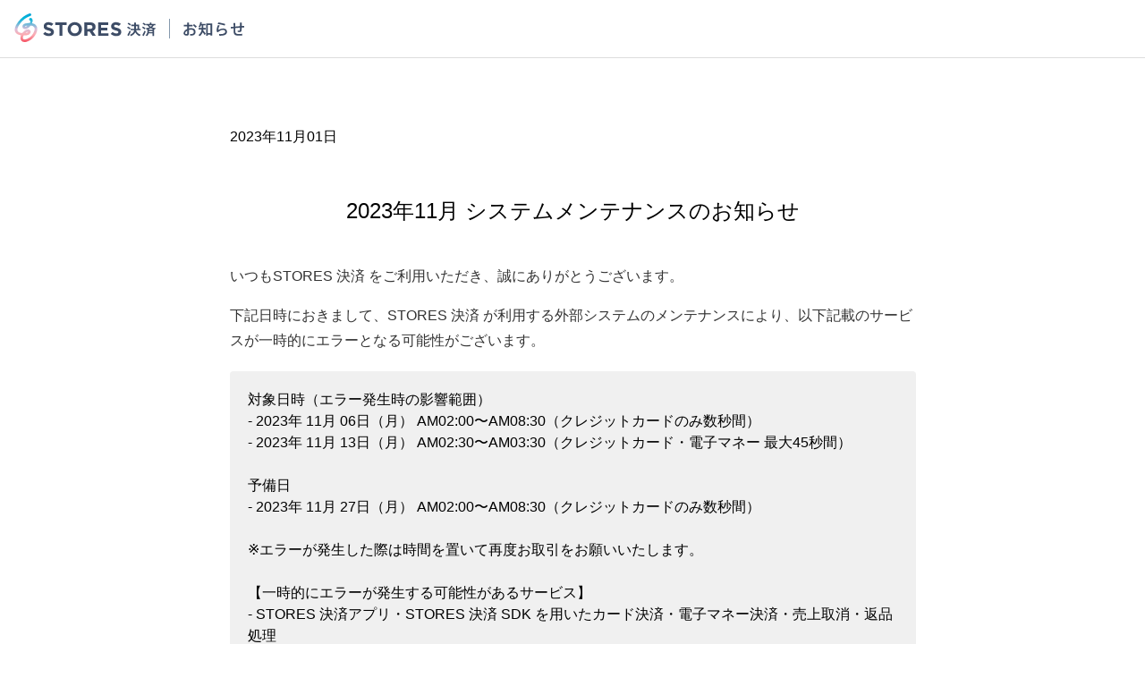

--- FILE ---
content_type: text/html; charset=utf-8
request_url: https://news.coiney.com/maintenance-2023-11-01/
body_size: 3365
content:
<!DOCTYPE html>
<html>
  <head>
    <meta charset="utf-8" />
    <meta http-equiv="X-UA-Compatible" content="IE=edge" />
    <title>2023年11月 システムメンテナンスのお知らせ</title>
    <meta name="HandheldFriendly" content="True" />
    <meta name="viewport" content="width=device-width, initial-scale=1.0" />
    <link rel="shortcut icon" href="https://news.coiney.com/content/images/2021/01/favicon.ico">
    <link rel="stylesheet" type="text/css" href="https://use.fontawesome.com/releases/v5.7.0/css/all.css" />
    <link rel="stylesheet" type="text/css" href="https://news.coiney.com/assets/dist/css/main.css?v=e762788b54" />
    <link rel="stylesheet" type="text/css" href="https://news.coiney.com/assets/dist/css/table.css?v=e762788b54" />
    <!--[if lt IE 9]>
    <script src="https://news.coiney.com/assets/bower_components/html5shiv/dist/html5shiv.min.js?v=e762788b54"></script>
    <![endif]-->
    <!-- Google Tag Manager -->
    <script>(function(w,d,s,l,i){w[l]=w[l]||[];w[l].push({'gtm.start':
    new Date().getTime(),event:'gtm.js'});var f=d.getElementsByTagName(s)[0],
    j=d.createElement(s),dl=l!='dataLayer'?'&l='+l:'';j.async=true;j.src=
    'https://www.googletagmanager.com/gtm.js?id='+i+dl;f.parentNode.insertBefore(j,f);
    })(window,document,'script','dataLayer','GTM-KXC43P');</script>
    <!-- End Google Tag Manager -->
    <link rel="icon" href="https://news.coiney.com/content/images/2021/01/favicon.ico" type="image/x-icon">
    <link rel="canonical" href="https://news.coiney.com/maintenance-2023-11-01/">
    <meta name="referrer" content="no-referrer-when-downgrade">
    
    <meta property="og:site_name" content="STORES 決済 | お知らせ">
    <meta property="og:type" content="article">
    <meta property="og:title" content="2023年11月 システムメンテナンスのお知らせ">
    <meta property="og:description" content="いつもSTORES 決済 をご利用いただき、誠にありがとうございます。


下記日時におきまして、STORES 決済 が利用する外部システムのメンテナンスにより、以下記載のサービスが一時的にエラーとなる可能性がございます。


対象日時（エラー発生時の影響範囲）

 - 2023年 11月 06日（月） AM02:00〜AM08:30（クレジットカードのみ数秒間）

 - 2023年 11月 13日（月） AM02:30〜AM03:30（クレジットカード・電子マネー 最大45秒間）



予備日

 - 2023年 11月 27日（月） AM02:00〜AM08:30（クレジットカードのみ数秒間）



※エラーが発生した際は時間を置いて再度お取引をお願いいたします。



 【一時的にエラーが発生する可能性があるサービス】

  - STORES 決済アプリ・STORES">
    <meta property="og:url" content="https://news.coiney.com/maintenance-2023-11-01/">
    <meta property="article:published_time" content="2023-11-01T04:00:17.000Z">
    <meta property="article:modified_time" content="2023-11-27T00:59:46.000Z">
    <meta property="article:tag" content="app">
    <meta property="article:tag" content="status">
    <meta property="article:tag" content="maintenance">
    <meta property="article:tag" content="end_2023-11-27T06:00:00+09:00">
    
    <meta name="twitter:card" content="summary">
    <meta name="twitter:title" content="2023年11月 システムメンテナンスのお知らせ">
    <meta name="twitter:description" content="いつもSTORES 決済 をご利用いただき、誠にありがとうございます。


下記日時におきまして、STORES 決済 が利用する外部システムのメンテナンスにより、以下記載のサービスが一時的にエラーとなる可能性がございます。


対象日時（エラー発生時の影響範囲）

 - 2023年 11月 06日（月） AM02:00〜AM08:30（クレジットカードのみ数秒間）

 - 2023年 11月 13日（月） AM02:30〜AM03:30（クレジットカード・電子マネー 最大45秒間）



予備日

 - 2023年 11月 27日（月） AM02:00〜AM08:30（クレジットカードのみ数秒間）



※エラーが発生した際は時間を置いて再度お取引をお願いいたします。



 【一時的にエラーが発生する可能性があるサービス】

  - STORES 決済アプリ・STORES">
    <meta name="twitter:url" content="https://news.coiney.com/maintenance-2023-11-01/">
    <meta name="twitter:label1" content="Written by">
    <meta name="twitter:data1" content="STORES Payments News Staff">
    <meta name="twitter:label2" content="Filed under">
    <meta name="twitter:data2" content="app, status, maintenance, end_2023-11-27T06:00:00+09:00">
    
    <script type="application/ld+json">
{
    "@context": "https://schema.org",
    "@type": "Article",
    "publisher": {
        "@type": "Organization",
        "name": "STORES 決済 | お知らせ",
        "url": "https://news.coiney.com/",
        "logo": {
            "@type": "ImageObject",
            "url": "https://news.coiney.com/content/images/2021/01/STP__logo_news.svg"
        }
    },
    "author": {
        "@type": "Person",
        "name": "STORES Payments News Staff",
        "url": "https://news.coiney.com/author/stores-payments-news-staff/",
        "sameAs": []
    },
    "headline": "2023年11月 システムメンテナンスのお知らせ",
    "url": "https://news.coiney.com/maintenance-2023-11-01/",
    "datePublished": "2023-11-01T04:00:17.000Z",
    "dateModified": "2023-11-27T00:59:46.000Z",
    "keywords": "app, status, maintenance, end_2023-11-27T06:00:00+09:00",
    "description": "いつもSTORES 決済 をご利用いただき、誠にありがとうございます。\n\n\n下記日時におきまして、STORES 決済 が利用する外部システムのメンテナンスにより、以下記載のサービスが一時的にエラーとなる可能性がございます。\n\n\n対象日時（エラー発生時の影響範囲）\n\n - 2023年 11月 06日（月） AM02:00〜AM08:30（クレジットカードのみ数秒間）\n\n - 2023年 11月 13日（月） AM02:30〜AM03:30（クレジットカード・電子マネー 最大45秒間）\n\n\n\n予備日\n\n - 2023年 11月 27日（月） AM02:00〜AM08:30（クレジットカードのみ数秒間）\n\n\n\n※エラーが発生した際は時間を置いて再度お取引をお願いいたします。\n\n\n\n 【一時的にエラーが発生する可能性があるサービス】\n\n  - STORES 決済アプリ・STORES 決済 SDK を用いたカード決済・電子マネー決済・売上取消・返品処理\n\n\nご不便とご面倒をおかけいたしますが、ご理解とご協力のほどよろしくお願いします。\n\n\nご不明点等ございましたら、STORES 決済 サポートま",
    "mainEntityOfPage": "https://news.coiney.com/maintenance-2023-11-01/"
}
    </script>

    <meta name="generator" content="Ghost 6.10">
    <link rel="alternate" type="application/rss+xml" title="STORES 決済 | お知らせ" href="https://news.coiney.com/rss/">
    <script defer src="https://cdn.jsdelivr.net/ghost/portal@~2.56/umd/portal.min.js" data-i18n="true" data-ghost="https://news.coiney.com/" data-key="12485bfe7d0736469fbc9a8934" data-api="https://coiney.ghost.io/ghost/api/content/" data-locale="en" crossorigin="anonymous"></script><style id="gh-members-styles">.gh-post-upgrade-cta-content,
.gh-post-upgrade-cta {
    display: flex;
    flex-direction: column;
    align-items: center;
    font-family: -apple-system, BlinkMacSystemFont, 'Segoe UI', Roboto, Oxygen, Ubuntu, Cantarell, 'Open Sans', 'Helvetica Neue', sans-serif;
    text-align: center;
    width: 100%;
    color: #ffffff;
    font-size: 16px;
}

.gh-post-upgrade-cta-content {
    border-radius: 8px;
    padding: 40px 4vw;
}

.gh-post-upgrade-cta h2 {
    color: #ffffff;
    font-size: 28px;
    letter-spacing: -0.2px;
    margin: 0;
    padding: 0;
}

.gh-post-upgrade-cta p {
    margin: 20px 0 0;
    padding: 0;
}

.gh-post-upgrade-cta small {
    font-size: 16px;
    letter-spacing: -0.2px;
}

.gh-post-upgrade-cta a {
    color: #ffffff;
    cursor: pointer;
    font-weight: 500;
    box-shadow: none;
    text-decoration: underline;
}

.gh-post-upgrade-cta a:hover {
    color: #ffffff;
    opacity: 0.8;
    box-shadow: none;
    text-decoration: underline;
}

.gh-post-upgrade-cta a.gh-btn {
    display: block;
    background: #ffffff;
    text-decoration: none;
    margin: 28px 0 0;
    padding: 8px 18px;
    border-radius: 4px;
    font-size: 16px;
    font-weight: 600;
}

.gh-post-upgrade-cta a.gh-btn:hover {
    opacity: 0.92;
}</style>
    <script defer src="https://cdn.jsdelivr.net/ghost/sodo-search@~1.8/umd/sodo-search.min.js" data-key="12485bfe7d0736469fbc9a8934" data-styles="https://cdn.jsdelivr.net/ghost/sodo-search@~1.8/umd/main.css" data-sodo-search="https://coiney.ghost.io/" data-locale="en" crossorigin="anonymous"></script>
    
    <link href="https://news.coiney.com/webmentions/receive/" rel="webmention">
    <script defer src="/public/cards.min.js?v=e762788b54"></script>
    <link rel="stylesheet" type="text/css" href="/public/cards.min.css?v=e762788b54">
    <script defer src="/public/member-attribution.min.js?v=e762788b54"></script>
    <script defer src="/public/ghost-stats.min.js?v=e762788b54" data-stringify-payload="false" data-datasource="analytics_events" data-storage="localStorage" data-host="https://news.coiney.com/.ghost/analytics/api/v1/page_hit"  tb_site_uuid="9cf4f984-e0d6-49e0-9053-9c9bca961eb4" tb_post_uuid="9c5409e0-bd05-4231-b5cd-4e6ec70ff0f5" tb_post_type="post" tb_member_uuid="undefined" tb_member_status="undefined"></script><style>:root {--ghost-accent-color: #15171A;}</style>
  </head>
  <body class="post-template tag-app tag-status tag-maintenance tag-end_2023-11-27t06-00-00-09-00">
    <!-- Google Tag Manager (noscript) -->
    <noscript><iframe src="https://www.googletagmanager.com/ns.html?id=GTM-KXC43P"
    height="0" width="0" style="display:none;visibility:hidden"></iframe></noscript>
    <!-- End Google Tag Manager (noscript) -->
    <header class='header'>
  <div class='header__logo'>
    <img
      src='https://news.coiney.com/assets/images/STP__logo_news.svg?v=e762788b54'
      class='header__logo__img'
    />
  </div>
</header>
    


  <main class="content post__page" role="main">

  <article class="post tag-app tag-status tag-maintenance tag-end_2023-11-27t06-00-00-09-00 no-image container container_state_small">

    <header class="post__header">
        <time class="post__date kern" datetime="2023-11-01">
          2023年11月01日
        </time>
      </section>
      <h1 class="post__title kern">2023年11月 システムメンテナンスのお知らせ</h1>
    </header>

    <section class="post__content">
      <p>いつもSTORES 決済 をご利用いただき、誠にありがとうございます。</p>
<p>下記日時におきまして、STORES 決済 が利用する外部システムのメンテナンスにより、以下記載のサービスが一時的にエラーとなる可能性がございます。</p>
<pre>対象日時（エラー発生時の影響範囲）<br>
 - 2023年 11月 06日（月） AM02:00〜AM08:30（クレジットカードのみ数秒間）<br>
 - 2023年 11月 13日（月） AM02:30〜AM03:30（クレジットカード・電子マネー 最大45秒間）<br><br>

予備日<br>
 - 2023年 11月 27日（月） AM02:00〜AM08:30（クレジットカードのみ数秒間）<br><br>

※エラーが発生した際は時間を置いて再度お取引をお願いいたします。<br><br>

 【一時的にエラーが発生する可能性があるサービス】<br>
  - STORES 決済アプリ・STORES 決済 SDK を用いたカード決済・電子マネー決済・売上取消・返品処理
</pre><p>ご不便とご面倒をおかけいたしますが、ご理解とご協力のほどよろしくお願いします。</p>
<hr><p>ご不明点等ございましたら、STORES 決済 サポートまでお問い合わせください。<br>
今後ともSTORES 決済 をどうぞよろしくお願いいたします。</p>
<p>STORES 決済<br>
Mail ： <a href="mailto:support@coiney.com">support@coiney.com</a></p>

    </section>

  </article>

  </main>


    
    <script type="text/javascript" src="https://cdn.jsdelivr.net/npm/jquery@3.3.1/dist/jquery.min.js"></script>
  </body>
</html>


--- FILE ---
content_type: text/css; charset=UTF-8
request_url: https://news.coiney.com/assets/dist/css/main.css?v=e762788b54
body_size: 2932
content:
a,
abbr,
acronym,
address,
applet,
big,
blockquote,
body,
caption,
cite,
code,
dd,
del,
dfn,
div,
dl,
dt,
em,
fieldset,
form,
h1,
h2,
h3,
h4,
h5,
h6,
html,
iframe,
img,
ins,
kbd,
label,
legend,
li,
object,
ol,
p,
pre,
q,
s,
samp,
small,
span,
strike,
strong,
sub,
sup,
table,
tbody,
td,
tfoot,
th,
thead,
tr,
tt,
ul,
var {
    margin: 0;
    padding: 0;
    border: 0;
    outline: 0;
    font-weight: inherit;
    font-style: inherit;
    font-family: inherit;
    font-size: 100%;
    vertical-align: baseline
}

body {
    line-height: 1;
    color: #000;
    background: #fff
}

ol,
ul {
    list-style: none
}

table {
    border-collapse: separate;
    border-spacing: 0;
    vertical-align: middle
}

caption,
td,
th {
    text-align: left;
    font-weight: normal;
    vertical-align: middle
}

a img {
    border: none
}

.flex {
    display: -webkit-box;
    display: -ms-flexbox;
    display: box;
    display: flex
}

.flex-column {
    -webkit-box-orient: vertical;
    -o-box-orient: vertical;
    -ms-flex-direction: column;
    flex-direction: column
}

.flex-1 {
    -webkit-box-flex: 1;
    -o-box-flex: 1;
    box-flex: 1;
    -ms-flex: 1;
    flex: 1
}

.flex-none {
    -webkit-box-flex: 0;
    -o-box-flex: 0;
    box-flex: 0;
    -ms-flex: none;
    flex: none
}

.align-center {
    -webkit-box-align: center;
    -o-box-align: center;
    -ms-flex-align: center;
    align-items: center
}

body {
    font-family: 'Avenir', 'Helvetica neue', 'ヒラギノ角ゴ Pro W3', 'Hiragino Kaku Gothic Pro', 'メイリオ', Meiryo, 'ＭＳ Ｐゴシック', sans-serif;
    font-size: 1em;
    line-height: 1.5em
}

a {
    text-decoration: none;
    color: #29abe9;
    word-break: break-all;
}

hr {
    border-top: none;
    border-bottom: 1px solid #ddd
}

p {
    line-height: 1.5em;
    margin: 0 0 1em
}

small {
    font-size: 0.8em
}

h1,
h2,
h3,
h4,
h5,
h6 {
    line-height: 1.5em
}

h1 {
    font-size: 2em
}

h2 {
    font-size: 1.5em
}

h3 {
    font-size: 1.17em
}

h4 {
    font-size: 1em
}

h5 {
    font-size: 0.83em
}

h6 {
    font-size: 0.75em
}

ul {
    list-style-type: disc;
    list-style-position: inside
}

ol {
    list-style-type: decimal;
    list-style-position: inside
}

ol ul,
ul ul {
    list-style-type: circle;
    list-style-position: inside;
    margin-left: 15px
}

ol ol,
ul ol {
    list-style-type: lower-latin;
    list-style-position: inside;
    margin-left: 15px
}

button {
    background-color: #fff;
    border: 2px solid #ddd
}

.hide {
    display: none
}

.label {
    padding: 6px 12px 4px;
    background-color: #666;
    color: #fff;
    border-radius: 100px;
    font-size: 0.6em;
    vertical-align: middle
}

.label.label_state_info {
    background-color: #999
}

.label.label_state_press {
    background-color: #29abe9
}

.button {
    display: inline-block;
    margin-bottom: 0;
    font-weight: normal;
    text-align: center;
    vertical-align: middle;
    cursor: pointer;
    background-image: none;
    border: 2px solid #ccc;
    white-space: nowrap;
    padding: 6px 12px;
    font-size: 14px;
    line-height: 1.42857143;
    background-color: transparent;
    -webkit-user-select: none;
    -moz-user-select: none;
    -ms-user-select: none;
    -webkit-user-select: none;
    -moz-user-select: none;
    -ms-user-select: none;
    user-select: none;
    border-radius: 4px;
    color: #666;
    font-weight: bold
}

.button:hover {
    background-color: #f0f0f0
}

.button:active,
.button:focus {
    outline: 0
}

.container {
    max-width: 1020px;
    margin: 0 auto
}

@media screen and (max-width:1019px) {
    .container {
        margin: 0 20px
    }
}

.container.container_state_small {
    max-width: 767px
}

@media screen and (max-width:766px) {
    .container {
        margin: 0 20px
    }
}

.pagination {
    text-align: center;
    font-size: 16px;
    margin-bottom: 3%;
    margin-top: 3%;
    display: inline-block;
    width: 100%
}

.pagination .pagination__next-active+a {
    pointer-events: all;
    color: #29abe9
}

.pagination .pagination__prev-active+a {
    pointer-events: all;
    color: #29abe9
}

.pagination a {
    padding: 3%;
    width: 50%;
    pointer-events: none;
    color: #ccc;
    float: left;
    display: block;
    -webkit-box-sizing: border-box;
    box-sizing: border-box
}

.pagination a:first-child {
    border-right: 1px solid #ddd
}

.pagination a:hover {
    background-color: #f0f0f0
}

.header {
    position: fixed;
    height: 64px;
    width: 100%;
    border-bottom: 1px solid #ddd;
    background-color: #fff;
    z-index: 10;
    display: -webkit-box;
    display: -ms-flexbox;
    display: box;
    display: flex;
    -webkit-box-align: center;
    -o-box-align: center;
    -ms-flex-align: center;
    align-items: center;
    -webkit-box-pack: justify;
    -o-box-pack: justify;
    -ms-flex-pack: justify;
    justify-content: space-between
}

.header+.content {
    padding-top: 64px
}

.header__logo {
    margin-top: 4px;
    margin-left: 16px
}

.header__logo__img {
    width: 262px;
    height: 32px
}

@media screen and (max-width:767px) {
    .header__logo__img {
        width: 197px;
        height: 24px
    }
}

#feed {
    max-width: 1020px;
    margin: 0 auto
}

#feed h3 {
    color: #666
}

#feed article a {
    border-bottom: 1px solid #ddd;
    padding: 12px;
    display: -webkit-box;
    display: -ms-flexbox;
    display: box;
    display: flex;
    position: relative;
    color: #666;
    line-height: 170%
}

#feed article a:hover {
    background-color: #f0f0f0
}

#feed article .feed__category,
#feed article time {
    color: #999
}

#feed article time {
    padding-left: 10px
}

#feed article .feed__category {
    border-right: 1px solid #ddd;
    padding-right: 10px
}

#feed article .feed__chevron {
    margin-left: 16px;
    opacity: 0.5;
    -ms-filter: "progid:DXImageTransform.Microsoft.Alpha(Opacity=50)";
    filter: alpha(opacity=50)
}

#featured {
    max-width: 100%;
    position: relative;
    margin-bottom: 3%;
    clear: both
}

@media screen and (max-width:767px) {
    #featured {
        border-bottom: 1px solid #ddd;
        margin-bottom: 0
    }
}

#featured .featured__summary__pseudo-table {
    display: table;
    position: absolute;
    width: 100%;
    left: 0;
    top: 0;
    height: 100%;
    padding: 10%;
    -webkit-box-sizing: border-box;
    box-sizing: border-box
}

#featured .featured__summary__pseudo-table .featured__summary__pseudo-table__centering {
    display: table-cell;
    vertical-align: middle
}

#featured .featured__image-container {
    width: 100%;
    float: left;
    padding-bottom: 35%;
    background-position: 50% 50%;
    background-size: cover
}

@media screen and (max-width:767px) {
    #featured .featured__image-container {
        padding-bottom: 62%;
        float: none;
        width: 100%
    }
}

#featured .featured__summary-bg {
    position: absolute;
    background: -o-linear-gradient(45deg, rgba(0, 0, 0, 0.5) 0%, rgba(0, 0, 0, 0) 60%);
    background: linear-gradient(45deg, rgba(0, 0, 0, 0.5) 0%, rgba(0, 0, 0, 0) 60%);
    position: absolute;
    width: 100%;
    height: 100%;
    display: block;
    top: 0;
    left: 0
}

@media screen and (max-width:767px) {
    #featured .featured__summary-bg {
        display: none
    }
}

#featured .featured__summary {
    width: 50%;
    left: 0;
    height: 100%;
    padding: 5%;
    -webkit-box-sizing: border-box;
    box-sizing: border-box;
    position: absolute;
    color: #fff
}

@media screen and (max-width:979px) {
    #featured .featured__summary {
        width: 70%
    }
}

#featured .featured__summary time {
    display: inline-block;
    margin-bottom: 3%
}

#featured .featured__summary .featured__post-title {
    line-height: 170%;
    letter-spacing: 0.1em;
    text-shadow: 0 1px 1px rgba(0, 0, 0, 0.5)
}

@media screen and (max-width:979px) {
    #featured .featured__summary .featured__post-title {
        font-size: 1.3em;
        letter-spacing: 0em
    }
}

@media screen and (max-width:767px) {
    #featured .featured__summary .featured__post-title {
        font-size: 1em;
        text-shadow: none
    }
}

@media screen and (max-width:767px) {
    #featured .featured__summary {
        position: relative;
        width: 100%;
        color: #666
    }
}

#featured .featured__summary .featured__summary__pseudo-table {
    padding: 5%
}

@media screen and (max-width:767px) {
    #featured .featured__summary .featured__summary__pseudo-table {
        position: relative;
        padding: 0
    }
}

.post__page article {
    margin-top: 5%;
    margin-bottom: 5%
}

.post__page .post__header .coiney__logo {
    max-width: 150px
}

@media screen and (max-width:480px) {
    .post__page .post__header .coiney__logo {
        max-width: 100px
    }
}

.post__page .post__header .post__date {
    height: 50px;
    line-height: 50px
}

@media screen and (max-width:480px) {
    .post__page .post__header .post__date {
        height: 30px;
        line-height: 30px
    }
}

.post__page .post__header .post__title {
    font-size: 1.5em;
    line-height: 170%;
    margin: 5% 0;
    text-align: center
}

@media screen and (max-width:480px) {
    .post__page .post__header .post__title {
        text-align: left
    }
}

.post__page .post__content pre {
    white-space: normal
}

.post__page .post__content h6:first-child {
    font-size: 16px;
    color: #666;
    text-align: center;
    margin-top: -4%;
    margin-bottom: 5%
}

@media screen and (max-width:480px) {
    .post__page .post__content h6:first-child {
        text-align: left
    }
}

.post__page .post__content p {
    margin-bottom: 1em;
    line-height: 180%;
    color: #333
}

.post__page .post__content img {
    max-width: 100%;
    display: inherit
}

.post__page .post__content table {
    line-height: 170%;
    margin-bottom: 3%;
    width: 100%
}

.post__page .post__content table tr th {
    border-top: 2px solid #ddd
}

.post__page .post__content table tr td,
.post__page .post__content table tr th {
    border-top: 1px solid #ddd;
    padding: 0.5em
}

.post__page .post__content table tr:last-child td {
    border-bottom: 1px solid #ddd
}

.post__page .post__content h5 {
    font-weight: bold;
    color: #666;
    margin-bottom: 20px
}

.post__page .post__content hr {
    margin: 5% 0
}

.post__page .post__content li {
    color: #333
}

.post__page .post__content pre {
    margin: 20px 0;
    padding: 20px;
    background-color: #f0f0f0;
    border-radius: 4px
}

.post__page .post__content code {
    word-wrap: break-word
}

.post__page .post__content a[target="_blank"] {
    position: relative;
    padding-right: 20px;
}

.post__page .post__content a[target="_blank"]:before {
    content: "\f35d";
    position: absolute;
    bottom: -1px;
    right: 0;
    font-family: "Font Awesome 5 Free";
    font-weight: 900;
    font-size: 16px;
    z-index: -1;
}

.post__page .share {
    margin: 5% 0 0
}

.kg-width-wide {
    position: relative;
    width: 85vw;
    min-width: 100%;
    margin: auto calc(50% - 50vw);
    -webkit-transform: translateX(calc(50vw - 50%));
    -ms-transform: translateX(calc(50vw - 50%));
    transform: translateX(calc(50vw - 50%))
}

.kg-width-wide img {
    max-width: 85vw
}

.kg-width-full {
    position: relative;
    width: 100vw;
    left: 50%;
    right: 50%;
    margin-left: -50vw;
    margin-right: -50vw
}

.kg-width-full img {
    max-width: 100vw
}

.kg-gallery-card,
.kg-image-card {
    margin: 0 0 1.5em
}

.kg-gallery-card figcaption,
.kg-image-card figcaption {
    margin: -1em 0 1.5em
}

.kg-gallery-container {
    display: -webkit-box;
    display: -ms-flexbox;
    display: box;
    display: flex;
    -webkit-box-orient: vertical;
    -o-box-orient: vertical;
    -ms-flex-direction: column;
    flex-direction: column;
    margin: 1.5em auto;
    max-width: 1040px;
    width: 100vw
}

.kg-gallery-row {
    display: -webkit-box;
    display: -ms-flexbox;
    display: box;
    display: flex;
    -webkit-box-orient: horizontal;
    -o-box-orient: horizontal;
    -ms-flex-direction: row;
    flex-direction: row;
    -webkit-box-pack: center;
    -o-box-pack: center;
    -ms-flex-pack: center;
    justify-content: center
}

.kg-gallery-image img {
    display: block;
    margin: 0;
    width: 100%;
    height: 100%
}

.kg-gallery-row:not(:first-of-type) {
    margin: 0.75em 0 0 0
}

.kg-gallery-image:not(:first-of-type) {
    margin: 0 0 0 0.75em
}

.kg-bookmark-card {
    width: 100%;
    position: relative
}

.kg-bookmark-container {
    display: -webkit-box;
    display: -ms-flexbox;
    display: box;
    display: flex;
    -webkit-box-lines: multiple;
    -moz-box-lines: multiple;
    -o-box-lines: multiple;
    -ms-flex-wrap: wrap;
    flex-wrap: wrap;
    -webkit-box-direction: reverse;
    -o-box-direction: reverse;
    -webkit-box-orient: horizontal;
    -o-box-orient: horizontal;
    -ms-flex-direction: row-reverse;
    flex-direction: row-reverse;
    color: currentColor;
    font-family: inherit;
    text-decoration: none;
    border: 1px solid rgba(0, 0, 0, 0.1)
}

.kg-bookmark-container:hover {
    text-decoration: none
}

.kg-bookmark-content {
    -ms-flex-preferred-size: 0;
    flex-basis: 0;
    -webkit-box-flex: 999;
    -o-box-flex: 999;
    -ms-box-flex: 999;
    box-flex: 999;
    -ms-flex-positive: 999;
    flex-grow: 999;
    padding: 20px;
    -webkit-box-ordinal-group: 1;
    -o-box-ordinal-group: 1;
    -ms-flex-order: 1;
    order: 1
}

.kg-bookmark-title {
    font-weight: 600
}

.kg-bookmark-description,
.kg-bookmark-metadata {
    margin-top: 0.5em
}

.kg-bookmark-metadata {
    -webkit-box-align: center;
    -o-box-align: center;
    -ms-flex-align: center;
    align-items: center;
    white-space: nowrap;
    overflow: hidden;
    -o-text-overflow: ellipsis;
    text-overflow: ellipsis
}

.kg-bookmark-description {
    display: -webkit-box;
    -webkit-box-orient: vertical;
    -webkit-line-clamp: 2;
    overflow: hidden
}

.kg-bookmark-icon {
    display: inline-block;
    width: 1em;
    height: 1em;
    vertical-align: text-bottom;
    margin-right: 0.5em;
    margin-bottom: 0.05em
}

.kg-bookmark-thumbnail {
    display: -webkit-box;
    display: -ms-flexbox;
    display: box;
    display: flex;
    -ms-flex-preferred-size: 24rem;
    flex-basis: 24rem;
    -webkit-box-flex: 1;
    -o-box-flex: 1;
    -ms-box-flex: 1;
    box-flex: 1;
    -ms-flex-positive: 1;
    flex-grow: 1
}

.kg-bookmark-thumbnail img {
    max-width: 100%;
    height: auto;
    vertical-align: bottom;
    -o-object-fit: cover;
    object-fit: cover
}

.kg-bookmark-author {
    white-space: nowrap;
    -o-text-overflow: ellipsis;
    text-overflow: ellipsis;
    overflow: hidden
}

.kg-bookmark-publisher:before {
    content: "•";
    margin: 0 0.5em
}

.fluid-width-video-wrapper {
    position: relative;
    overflow: hidden;
    padding-top: 56.25%
}

.fluid-width-video-wrapper embed,
.fluid-width-video-wrapper iframe,
.fluid-width-video-wrapper object {
    position: absolute;
    top: 0;
    left: 0;
    width: 100%;
    height: 100%
}

--- FILE ---
content_type: image/svg+xml
request_url: https://news.coiney.com/assets/images/STP__logo_news.svg?v=e762788b54
body_size: 3973
content:
<svg width="524" height="64" viewBox="0 0 524 64" fill="none" xmlns="http://www.w3.org/2000/svg">
<path d="M254.121 29.3982C256.279 30.4006 258.28 31.7127 260.059 33.2928L257.663 35.8128C256.069 34.1775 254.214 32.8193 252.174 31.7941L254.121 29.3982ZM257.758 38.5523L260.393 40.4614C259.07 43.9075 257.507 47.2567 255.715 50.4841L252.632 48.4414C254.625 45.3004 256.34 41.9915 257.758 38.5523ZM255.286 20.8646C257.281 21.7945 259.138 22.9958 260.803 24.4346L258.436 26.9641C256.909 25.5014 255.18 24.2669 253.3 23.2987L255.286 20.8646ZM282.538 47.5059L280.171 50.6846C278.048 49.9519 276.095 48.7981 274.428 47.2924C272.762 45.7866 271.416 43.96 270.473 41.9219C269.012 45.2055 266.158 48.1837 261.061 50.7228L258.531 47.9259C264.917 45.0623 267.323 41.7023 267.972 37.6073H260.116V34.3332H268.201V28.4914H261.739V25.2459H268.201V20.54H271.8V25.2173H279.235V34.3046H282.28V37.5787H272.296C272.95 40.0042 274.249 42.2075 276.054 43.9552C277.858 45.7028 280.102 46.9298 282.548 47.5059H282.538ZM275.665 34.3332V28.4914H271.8V34.3332H275.665Z" fill="#3D4C66"/>
<path d="M287.521 29.3982C289.683 30.3989 291.686 31.711 293.468 33.2928L291.062 35.8128C289.467 34.1796 287.612 32.8217 285.573 31.7941L287.521 29.3982ZM291.158 38.5809L293.783 40.5855C292.463 44.0222 290.903 47.3618 289.115 50.5796L286.032 48.5369C288.037 45.3798 289.753 42.0475 291.158 38.5809V38.5809ZM288.695 20.8646C290.691 21.7923 292.548 22.9939 294.212 24.4346L291.845 26.9641C290.322 25.501 288.596 24.2664 286.719 23.2987L288.695 20.8646ZM300.417 44.585C299.793 46.9745 298.482 49.1284 296.646 50.78L293.563 48.7755C294.819 47.8399 295.828 46.6118 296.502 45.1978C297.175 43.7838 297.494 42.2268 297.429 40.6619V35.6982C296.871 35.8238 296.307 35.9194 295.739 35.9846L293.888 33.1209C296.704 32.9012 299.472 32.2576 302.097 31.2119C300.391 29.9339 298.941 28.3474 297.82 26.5346H294.537V23.5946H303.08V20.54H306.707V23.5946H315.699V26.5728H312.062C311.03 28.3277 309.688 29.8802 308.101 31.1546C310.673 32.0882 313.361 32.6663 316.09 32.8728L314.095 35.8128C313.58 35.7459 313.093 35.6505 312.606 35.555V50.6846H309.065V44.585H300.417ZM309.074 36.5096V35.24H311.088C309.022 34.7676 307.019 34.0498 305.123 33.1019C303.331 34.037 301.434 34.7548 299.472 35.24H300.865V36.5096H309.074ZM309.074 41.7596V39.2969H300.865V40.7287C300.865 41.0532 300.865 41.4064 300.865 41.7596H309.074ZM305.046 29.6941C306.286 28.8451 307.371 27.7893 308.253 26.5728H301.476C302.468 27.8197 303.678 28.8772 305.046 29.6941V29.6941Z" fill="#3D4C66"/>
<path fill-rule="evenodd" clip-rule="evenodd" d="M119.167 35.166V35.2528C119.167 43.8255 125.81 50.7685 135.118 50.7685C144.426 50.7685 151.161 43.7435 151.161 35.166V35.0792C151.161 26.5017 144.508 19.5635 135.205 19.5635C125.901 19.5635 119.167 26.5885 119.167 35.166ZM144.234 35.166V35.2528C144.234 40.4166 140.511 44.6451 135.181 44.6451C129.851 44.6451 126.065 40.3347 126.065 35.166V35.0792C126.065 29.9057 129.735 25.682 135.094 25.682C140.453 25.682 144.234 29.9925 144.234 35.166ZM91.4014 26.1979H100.83V50.2429H107.564V26.1979H116.964V20.0746H91.4014V26.1979ZM156.698 20.0746H170.301C174.126 20.0746 177.094 21.1546 179.071 23.1362C180.75 24.8189 181.654 27.1863 181.654 30.031V30.1178C181.654 34.9876 179.027 38.0492 175.203 39.4716L182.554 50.2429H174.814L168.368 40.5998H163.317V50.2429H156.698V20.0746ZM169.729 34.7272C172.957 34.7272 174.804 33.0059 174.804 30.465V30.3782C174.804 27.5383 172.827 26.0918 169.618 26.0918H163.177V34.7706L169.729 34.7272ZM210.074 20.0746H187.527V50.2429H210.29V44.3414H194.103V38.0059H208.14V32.0995H194.103V25.9809H210.074V20.0746ZM229.638 32.1863C224.438 30.8507 223.149 30.2046 223.149 28.223V28.1362C223.149 26.6897 224.481 25.5084 226.997 25.5084C229.239 25.5084 231.547 26.3811 233.89 27.8613L238.263 23.4786C235.095 20.9355 231.141 19.5799 227.083 19.6454C220.936 19.6454 216.549 23.2664 216.549 28.7389V28.8257C216.549 34.814 220.464 36.4967 226.525 38.0493C231.557 39.3414 232.587 40.2045 232.587 41.9065V41.9933C232.587 43.7628 230.956 44.838 228.257 44.838C225.001 44.838 222.283 43.5603 219.699 41.5208L215.37 45.8601C218.893 48.9841 223.438 50.7002 228.142 50.6817C234.631 50.6817 239.206 47.3066 239.206 41.3279V41.2411C239.186 35.9808 235.747 33.8063 229.638 32.1863ZM72.3762 28.223C72.3762 30.2046 73.6702 30.8507 78.8702 32.1863C84.9554 33.8063 88.414 35.9808 88.4573 41.2411V41.3279C88.4573 47.3066 83.8875 50.6817 77.3934 50.6817C72.6903 50.6993 68.1448 48.9833 64.6218 45.8601L68.9512 41.5208C71.5344 43.5603 74.2522 44.838 77.5089 44.838C80.2027 44.838 81.8382 43.7628 81.8382 41.9933V41.9065C81.8382 40.2045 80.804 39.3414 75.7771 38.0493C69.7112 36.4967 65.8004 34.814 65.8004 28.8257V28.7389C65.8004 23.2664 70.1875 19.6454 76.3351 19.6454C80.393 19.5807 84.3464 20.9362 87.5145 23.4786L83.1419 27.8613C80.7944 26.3811 78.4902 25.5084 76.2486 25.5084C73.7135 25.5084 72.3762 26.6897 72.3762 28.1362V28.223Z" fill="#3D4C66"/>
<path d="M33.4657 0.275498C24.0341 3.613 15.328 10.1429 9.23379 18.269C-5.42146 36.1173 -1.21352 52.0793 27.5166 48.7418C42.6071 47.1456 36.8031 28.8619 23.4537 38.4391C6.04156 51.2086 13.1515 72.3945 34.1912 60.4956C55.5212 48.0163 61.6154 15.2217 24.4694 22.6222C15.4732 24.3635 16.1987 36.6978 25.9205 34.9565C32.5951 33.7956 41.011 23.638 41.011 16.2375C41.011 12.0293 38.109 9.41734 35.207 10.288C32.45 11.1586 32.45 15.0766 34.7716 15.9472C38.109 17.1081 34.3363 24.3635 26.9362 29.1521C24.0341 31.0385 22.5831 28.4266 25.9205 27.8462C42.0267 25.0891 47.2504 30.1679 44.9287 38.5842C42.3169 46.7103 37.0933 52.95 29.4029 56.5777C16.1987 62.6722 16.7791 51.3538 25.6303 43.0826C30.1284 39.3097 32.3049 42.357 28.2421 43.0826C19.9713 44.2434 -1.06841 46.5652 10.1044 27.1206C16.7791 15.5119 27.6617 8.11137 35.9325 5.78963C39.2698 4.48365 38.109 -1.3207 33.4657 0.275498Z" fill="url(#paint0_linear)"/>
<path d="M346 12H348V56H346V12Z" fill="#8599AD"/>
<path d="M386.662 38.48V43.988C386.662 45.586 386.22 46.232 384.86 46.232C383.024 46.232 382.038 45.246 382.038 44.022C382.038 42.186 383.908 40.044 386.662 38.48ZM379.012 25.492V28.994H386.662V34.74C381.8 36.848 378.468 40.588 378.468 44.566C378.468 47.422 381.12 49.768 385.574 49.768C389.042 49.768 390.538 47.864 390.538 44.09V36.848C391.932 36.474 393.428 36.236 394.924 36.236C399.344 36.236 401.316 38.004 401.316 41.302C401.316 44.43 399.854 46.028 395.74 46.028C395.026 46.028 394.176 45.994 393.224 45.858L393.122 49.496C394.006 49.598 394.958 49.666 395.672 49.666C402.098 49.666 405.192 46.368 405.192 41.336C405.192 36.032 402.03 32.904 395.672 32.904C393.904 32.904 392.17 33.108 390.538 33.482V28.994H398.29V25.492H390.538V20.324H386.662V25.492H379.012ZM401.656 23.928L399.242 26.478C401.35 27.838 404.002 30.286 405.294 32.054L408.014 29.504C406.518 27.872 403.934 25.39 401.656 23.928Z" fill="#3D4C66"/>
<path d="M422.26 37.868C422.362 37.222 422.43 36.576 422.464 35.896H428.074V32.564H422.532V26.682H427.632V23.418H418.418C418.724 22.262 418.962 21.072 419.132 19.848L415.8 19.304C415.29 23.214 414.1 26.784 412.026 29.912L414.984 31.51C415.97 29.98 416.752 28.382 417.398 26.682H418.86V32.564H411.924V35.896H418.792C418.452 40.418 416.616 44.668 411.686 48.34L414.644 50.788C417.976 48.102 420.016 45.11 421.206 41.982C422.77 44.124 424.096 46.096 425.184 47.932L428.312 45.756C426.748 43.41 424.776 40.86 422.26 37.868ZM438.648 47.66V49.632H442.49V22.262H429.06V50.04H432.732V47.66H438.648ZM432.732 44.192V25.764H438.648V44.192H432.732Z" fill="#3D4C66"/>
<path d="M470.472 27.26L471.492 23.69C467.956 22.466 460.816 20.902 455.92 20.188L454.968 23.724C459.796 24.302 467.378 26.036 470.472 27.26ZM459.252 27.124L455.682 25.934C453.098 29.742 452.35 33.244 452.35 40.792L455.444 42.152C459.15 38.718 462.856 36.882 466.188 36.882C469.894 36.882 471.56 38.378 471.56 40.894C471.56 44.124 468.636 46.266 460.986 46.266C460.17 46.266 458.81 46.232 457.79 46.164L458.572 49.802C459.218 49.836 460.034 49.836 460.578 49.836C471.118 49.836 475.504 46.402 475.504 40.792C475.504 36.406 472.274 33.652 466.97 33.652C463.536 33.652 459.558 35.08 456.294 37.29C456.294 33.346 456.906 30.354 459.252 27.124Z" fill="#3D4C66"/>
<path d="M483.868 30.32L484.208 33.788C485.942 33.618 487.982 33.414 490.26 33.176C490.26 36.848 490.362 39.874 490.498 41.778C491.008 48 494.272 49.666 502.84 49.666C505.016 49.666 507.736 49.564 509.64 49.428V45.62C507.6 45.892 505.084 46.062 502.772 46.062C496.244 46.096 494.544 45.008 494.272 41.336C494.136 39.466 494.102 36.406 494.068 32.836C497.536 32.53 501.174 32.224 504.608 31.952C504.54 37.97 504.166 38.378 502.568 38.378C501.718 38.378 500.562 38.344 499.508 38.208V41.506C500.936 41.676 502.33 41.778 503.35 41.778C507.498 41.778 508.246 40.214 508.348 31.68C510.524 31.51 512.53 31.374 514.162 31.306L513.89 27.77C512.326 27.906 510.422 28.042 508.348 28.212C508.348 25.39 508.314 22.5 508.28 20.324H504.37C504.506 22.568 504.608 25.662 504.608 28.518C501.174 28.79 497.502 29.096 494.068 29.368C494.068 26.818 494.102 24.166 494.17 21.718H490.226C490.26 24.2 490.26 26.954 490.26 29.708C487.778 29.912 485.568 30.116 483.868 30.32Z" fill="#3D4C66"/>
<defs>
<linearGradient id="paint0_linear" x1="26.046" y1="0.32" x2="26.046" y2="64.32" gradientUnits="userSpaceOnUse">
<stop stop-color="#00A2D9"/>
<stop offset="0.09" stop-color="#00ADD9"/>
<stop offset="0.14" stop-color="#00B6D9"/>
<stop offset="0.18" stop-color="#0CB6D9"/>
<stop offset="0.25" stop-color="#2BB7D9"/>
<stop offset="0.34" stop-color="#5DB9D9"/>
<stop offset="0.45" stop-color="#A2BBD9"/>
<stop offset="0.54" stop-color="#D9BDD9"/>
<stop offset="0.71" stop-color="#FBB0B7"/>
<stop offset="0.77" stop-color="#FAA3AC"/>
<stop offset="0.87" stop-color="#F9818D"/>
<stop offset="0.99" stop-color="#F65163"/>
<stop offset="1" stop-color="#F65163"/>
</linearGradient>
</defs>
</svg>
